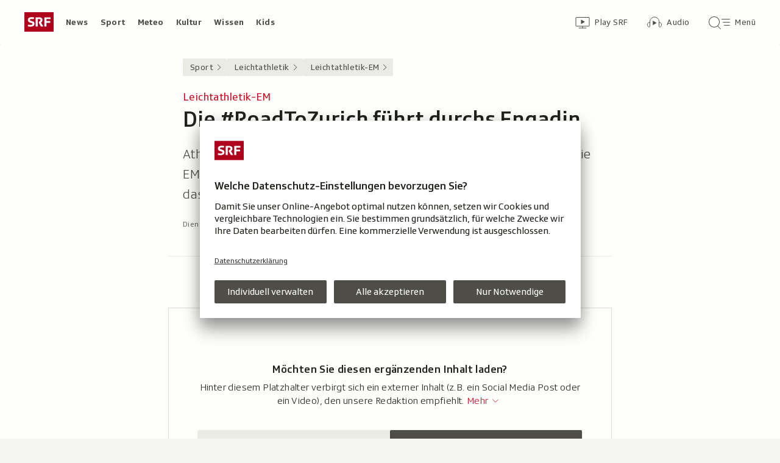

--- FILE ---
content_type: text/html; charset=UTF-8
request_url: https://www.srf.ch/aron/api/articles/autobox?businessUnit=srf&portalName=sport&limit=12&representation=web
body_size: 3262
content:
<li class="collection__teaser-item js-teaser-item">
    


<a href="/sport/ski-alpin/weltcup-maenner/2-abfahrtstraining-kitzbuehel-franzoni-schon-wieder-top-caillot-stuerzt-spektakulaer"    class="teaser js-teaser
    "
    data-date-published="2026-01-21T13:00:37+01:00"
    data-date-modified="2026-01-21T18:31:57+01:00"
    data-source=""
    data-urn="urn:srf:article:019be04e-99fe-b9cb-5467-8fec74a6fe17"
    data-title="Franzoni schon wieder top – Caillot stürzt spektakulär"
    data-referrer-track="srg_mod4=teaser-#JS-PLACEHOLDER-SIZE#-link-0-pos-#JS-PLACEHOLDER-POS#"
                        data-content-categories="Sport Ski Alpin"
                >

                    <div class="teaser__medium ">
                        

    <div
        class="image js-image js-image-lazyload"
                data-image-provider="rokka"         data-image-id="644078"     >
                    <picture>
                <img
                    alt=""
                                        class="image__img"
                    loading="lazy"
                    src="/static/cms/images/320ws/644078.webp"
                >
            </picture>
            </div>

                                                        </div>
            
            <div class="teaser__content" role="text">
                        
        <div class="teaser__text">
                                                <div class="teaser__kicker">
                                                                                                                                                                            <span class="teaser__kicker-text">2. Abfahrtstraining Kitzbühel</span>
                                            </div>
                            
                                                                                    <span class="teaser__title">Franzoni schon wieder top – Caillot stürzt spektakulär</span>
                            
            
                        
                            <p class="teaser__lead">
                    Der Italiener stellt auch im zweiten Testlauf für die Kitzbühel-Abfahrt die Bestzeit auf. Alexis Monney wird Fünfter.
                </p>
                    </div>

                
            </div>
    
                <div class="teaser__extras">
                                        <div
    class="teaser-meta js-teaser-meta teaser__meta"
    role="text"
    
    data-teaser-meta-source-id="urn:srf:article:019be04e-99fe-b9cb-5467-8fec74a6fe17"
    data-teaser-meta-video="true"             data-teaser-meta-published-at="2026-01-21T13:00:37+01:00"     data-teaser-meta-published-at-permanent="2026-01-21T13:00:37+01:00"     data-teaser-meta-modified-at="2026-01-21T18:31:57+01:00"             data-teaser-meta-size="#JS-PLACEHOLDER-SIZE#"         
><div class="teaser-meta__ltr js-teaser-meta__ltr"></div><div class="teaser-meta__rtl js-teaser-meta__rtl"></div></div>            
                        
                                </div>
    
        </a>
</li>
<li class="collection__teaser-item js-teaser-item">
    


<a href="/sport/fussball/champions-league/champions-league-round-up-kane-schiesst-die-bayern-in-den-achtelfinal"    class="teaser js-teaser
    "
    data-date-published="2026-01-21T20:54:46+01:00"
    data-date-modified="2026-01-21T23:13:16+01:00"
    data-source=""
    data-urn="urn:srf:article:019be19c-5afa-942a-8ac5-c8c13db6c40e"
    data-title="Kane schiesst die Bayern in den Achtelfinal"
    data-referrer-track="srg_mod4=teaser-#JS-PLACEHOLDER-SIZE#-link-0-pos-#JS-PLACEHOLDER-POS#"
                        data-content-categories="Sport Fussball"
                >

                    <div class="teaser__medium ">
                        

    <div
        class="image js-image js-image-lazyload"
                data-image-provider="rokka"         data-image-id="e45daa"     >
                    <picture>
                <img
                    alt=""
                                        class="image__img"
                    loading="lazy"
                    src="/static/cms/images/320ws/e45daa.webp"
                >
            </picture>
            </div>

                                                        </div>
            
            <div class="teaser__content" role="text">
                        
        <div class="teaser__text">
                                                <div class="teaser__kicker">
                                                                                                                                                                            <span class="teaser__kicker-text">Champions League: Round-up</span>
                                            </div>
                            
                                                                                    <span class="teaser__title">Kane schiesst die Bayern in den Achtelfinal</span>
                            
            
                        
                            <p class="teaser__lead">
                    Der Engländer trifft gegen Union St-Gilloise doppelt. Wichtige Siege gibt es für Barcelona, Juve und Chelsea.
                </p>
                    </div>

                
            </div>
    
                <div class="teaser__extras">
                                        <div
    class="teaser-meta js-teaser-meta teaser__meta"
    role="text"
    
    data-teaser-meta-source-id="urn:srf:article:019be19c-5afa-942a-8ac5-c8c13db6c40e"
    data-teaser-meta-video="true"             data-teaser-meta-published-at="2026-01-21T20:54:46+01:00"     data-teaser-meta-published-at-permanent="2026-01-21T20:54:46+01:00"     data-teaser-meta-modified-at="2026-01-21T23:13:16+01:00"             data-teaser-meta-size="#JS-PLACEHOLDER-SIZE#"         
><div class="teaser-meta__ltr js-teaser-meta__ltr"></div><div class="teaser-meta__rtl js-teaser-meta__rtl"></div></div>            
                        
                                </div>
    
        </a>
</li>
<li class="collection__teaser-item js-teaser-item">
    


<a href="/sport/ski-alpin/weltcup-maenner/korb-fuer-kitzbuehel-rueckschlag-fuer-kilde-keine-abfahrt-fuer-mich"    class="teaser js-teaser
    "
    data-date-published="2026-01-21T12:23:06+01:00"
    data-date-modified="2026-01-21T12:23:06+01:00"
    data-source=""
    data-urn="urn:srf:article:019be037-b970-8070-bb79-78b39dd46977"
    data-title="Rückschlag für Kilde: «Keine Abfahrt für mich»"
    data-referrer-track="srg_mod4=teaser-#JS-PLACEHOLDER-SIZE#-link-0-pos-#JS-PLACEHOLDER-POS#"
                        data-content-categories="Sport Ski Alpin"
                >

                    <div class="teaser__medium ">
                        

    <div
        class="image js-image js-image-lazyload"
                data-image-provider="rokka"         data-image-id="9eece6"     >
                    <picture>
                <img
                    alt=""
                                        class="image__img"
                    loading="lazy"
                    src="/static/cms/images/320ws/9eece6.webp"
                >
            </picture>
            </div>

                                                        </div>
            
            <div class="teaser__content" role="text">
                        
        <div class="teaser__text">
                                                <div class="teaser__kicker">
                                                                                                                                                                            <span class="teaser__kicker-text">Korb für Kitzbühel</span>
                                            </div>
                            
                                                                                    <span class="teaser__title">Rückschlag für Kilde: «Keine Abfahrt für mich»</span>
                            
            
                        
                            <p class="teaser__lead">
                    Der Norweger verpasst nach der Wengen-Abfahrt auch den Klassiker auf der Streif.
                </p>
                    </div>

                
            </div>
    
                <div class="teaser__extras">
                                        <div
    class="teaser-meta js-teaser-meta teaser__meta"
    role="text"
    
    data-teaser-meta-source-id="urn:srf:article:019be037-b970-8070-bb79-78b39dd46977"
    data-teaser-meta-video="true"             data-teaser-meta-published-at="2026-01-21T12:23:06+01:00"     data-teaser-meta-published-at-permanent="2026-01-21T12:23:06+01:00"     data-teaser-meta-modified-at="2026-01-21T12:23:06+01:00"             data-teaser-meta-size="#JS-PLACEHOLDER-SIZE#"         
><div class="teaser-meta__ltr js-teaser-meta__ltr"></div><div class="teaser-meta__rtl js-teaser-meta__rtl"></div></div>            
                        
                                </div>
    
        </a>
</li>
<li class="collection__teaser-item js-teaser-item">
    


<a href="/sport/fussball/champions-league/champions-league-7-spieltag-hinten-sicher-vorne-frech-liverpool-schlaegt-marseille-klar"    class="teaser js-teaser
    "
    data-date-published="2026-01-21T22:59:29+01:00"
    data-date-modified="2026-01-21T22:59:29+01:00"
    data-source=""
    data-urn="urn:srf:article:019be1af-7409-b486-00dd-e916771cfcac"
    data-title="Hinten sicher, vorne frech: Liverpool schlägt Marseille klar"
    data-referrer-track="srg_mod4=teaser-#JS-PLACEHOLDER-SIZE#-link-0-pos-#JS-PLACEHOLDER-POS#"
                        data-content-categories="Sport Fussball"
                >

                    <div class="teaser__medium ">
                        

    <div
        class="image js-image js-image-lazyload"
                data-image-provider="rokka"         data-image-id="da77ad"     >
                    <picture>
                <img
                    alt=""
                                        class="image__img"
                    loading="lazy"
                    src="/static/cms/images/320ws/da77ad.webp"
                >
            </picture>
            </div>

                                                        </div>
            
            <div class="teaser__content" role="text">
                        
        <div class="teaser__text">
                                                <div class="teaser__kicker">
                                                                                                                                                                            <span class="teaser__kicker-text">Champions League: 7. Spieltag</span>
                                            </div>
                            
                                                                                    <span class="teaser__title">Hinten sicher, vorne frech: Liverpool schlägt Marseille klar</span>
                            
            
                        
                            <p class="teaser__lead">
                    Liverpool gewinnt am 7. Spieltag der Champions League auswärts gegen Olympique Marseille mit 3:0.
                </p>
                    </div>

                
            </div>
    
                <div class="teaser__extras">
                                        <div
    class="teaser-meta js-teaser-meta teaser__meta"
    role="text"
    
    data-teaser-meta-source-id="urn:srf:article:019be1af-7409-b486-00dd-e916771cfcac"
    data-teaser-meta-video="true"             data-teaser-meta-published-at="2026-01-21T22:59:29+01:00"     data-teaser-meta-published-at-permanent="2026-01-21T22:59:29+01:00"     data-teaser-meta-modified-at="2026-01-21T22:59:29+01:00"             data-teaser-meta-size="#JS-PLACEHOLDER-SIZE#"         
><div class="teaser-meta__ltr js-teaser-meta__ltr"></div><div class="teaser-meta__rtl js-teaser-meta__rtl"></div></div>            
                        
                                </div>
    
        </a>
</li>
<li class="collection__teaser-item js-teaser-item">
    


<a href="/sport/ski-alpin/weltcup-maenner/beim-1-kitzbuehel-auftritt-mythos-streif-als-berthod-vor-anspannung-ploetzlich-uebel-wurde"    class="teaser js-teaser
    "
    data-date-published="2026-01-21T17:15:46+01:00"
    data-date-modified="2026-01-21T17:15:46+01:00"
    data-source=""
    data-urn="urn:srf:article:019be100-e4f7-911f-4396-97f09fcee6b1"
    data-title="Mythos Streif: Als Berthod vor Anspannung plötzlich übel wurde"
    data-referrer-track="srg_mod4=teaser-#JS-PLACEHOLDER-SIZE#-link-0-pos-#JS-PLACEHOLDER-POS#"
                        data-content-categories="Sport Ski Alpin"
                >

                    <div class="teaser__medium ">
                        

    <div
        class="image js-image js-image-lazyload"
                data-image-provider="rokka"         data-image-id="1f4bb3"     >
                    <picture>
                <img
                    alt=""
                                        class="image__img"
                    loading="lazy"
                    src="/static/cms/images/320ws/1f4bb3.webp"
                >
            </picture>
            </div>

                                                        </div>
            
            <div class="teaser__content" role="text">
                        
        <div class="teaser__text">
                                                <div class="teaser__kicker">
                                                                                                                                                                            <span class="teaser__kicker-text">Beim 1. Kitzbühel-Auftritt</span>
                                            </div>
                            
                                                                                    <span class="teaser__title">Mythos Streif: Als Berthod vor Anspannung plötzlich übel wurde</span>
                            
            
                        
                            <p class="teaser__lead">
                    Im «Podcast am Pistenrand» blickt Berthod auf seine erste Begegnung mit der Streif zurück.
                </p>
                    </div>

                
            </div>
    
                <div class="teaser__extras">
                                        <div
    class="teaser-meta js-teaser-meta teaser__meta"
    role="text"
    
    data-teaser-meta-source-id="urn:srf:article:019be100-e4f7-911f-4396-97f09fcee6b1"
    data-teaser-meta-video="true"             data-teaser-meta-published-at="2026-01-21T17:15:46+01:00"     data-teaser-meta-published-at-permanent="2026-01-21T17:15:46+01:00"     data-teaser-meta-modified-at="2026-01-21T17:15:46+01:00"             data-teaser-meta-size="#JS-PLACEHOLDER-SIZE#"         
><div class="teaser-meta__ltr js-teaser-meta__ltr"></div><div class="teaser-meta__rtl js-teaser-meta__rtl"></div></div>            
                        
                                </div>
    
        </a>
</li>
<li class="collection__teaser-item js-teaser-item">
    


<a href="/sport/mehr-sport/handball/spielplan-in-der-hauptrunde-die-nati-startet-gegen-ungarn-letzter-gegner-ist-schweden"    class="teaser js-teaser
    "
    data-date-published="2026-01-21T22:19:19+01:00"
    data-date-modified="2026-01-21T22:19:19+01:00"
    data-source=""
    data-urn="urn:srf:article:019be210-dc90-74d6-94cb-6f19345aa4aa"
    data-title="Die Nati startet gegen Ungarn, letzter Gegner ist Schweden"
    data-referrer-track="srg_mod4=teaser-#JS-PLACEHOLDER-SIZE#-link-0-pos-#JS-PLACEHOLDER-POS#"
                        data-content-categories="Sport Mehr Sport"
                >

                    <div class="teaser__medium ">
                        

    <div
        class="image js-image js-image-lazyload"
                data-image-provider="rokka"         data-image-id="753bd6"     >
                    <picture>
                <img
                    alt=""
                                        class="image__img"
                    loading="lazy"
                    src="/static/cms/images/320ws/753bd6.webp"
                >
            </picture>
            </div>

                                                        </div>
            
            <div class="teaser__content" role="text">
                        
        <div class="teaser__text">
                                                <div class="teaser__kicker">
                                                                                                                                                                            <span class="teaser__kicker-text">Spielplan in der Hauptrunde</span>
                                            </div>
                            
                                                                                    <span class="teaser__title">Die Nati startet gegen Ungarn, letzter Gegner ist Schweden</span>
                            
            
                        
                            <p class="teaser__lead">
                    Zum 2. Mal überhaupt stehen die Schweizer Handballer in der EM-Hauptrunde. Los geht es für sie am Freitag.
                </p>
                    </div>

                
            </div>
    
                <div class="teaser__extras">
                                        <div
    class="teaser-meta js-teaser-meta teaser__meta"
    role="text"
    
    data-teaser-meta-source-id="urn:srf:article:019be210-dc90-74d6-94cb-6f19345aa4aa"
    data-teaser-meta-video="true"             data-teaser-meta-published-at="2026-01-21T22:19:19+01:00"     data-teaser-meta-published-at-permanent="2026-01-21T22:19:19+01:00"     data-teaser-meta-modified-at="2026-01-21T22:19:19+01:00"             data-teaser-meta-size="#JS-PLACEHOLDER-SIZE#"         
><div class="teaser-meta__ltr js-teaser-meta__ltr"></div><div class="teaser-meta__rtl js-teaser-meta__rtl"></div></div>            
                        
                                </div>
    
        </a>
</li>
<li class="collection__teaser-item js-teaser-item">
    


<a href="/sport/tennis/grand-slam-turniere/zweitrundenduell-mit-gea-wawrinka-jungspund-schlagen-und-melbourne-aufenthalt-verlaengern"    class="teaser js-teaser
    "
    data-date-published="2026-01-21T11:55:27+01:00"
    data-date-modified="2026-01-21T11:55:27+01:00"
    data-source=""
    data-urn="urn:srf:article:019bddec-5ef3-acb0-e6b9-568200836d29"
    data-title="Wawrinka: Jungspund schlagen und Melbourne-Aufenthalt verlängern"
    data-referrer-track="srg_mod4=teaser-#JS-PLACEHOLDER-SIZE#-link-0-pos-#JS-PLACEHOLDER-POS#"
                        data-content-categories="Sport Tennis"
                >

                    <div class="teaser__medium ">
                        

    <div
        class="image js-image js-image-lazyload"
                data-image-provider="rokka"         data-image-id="d50fa5"     >
                    <picture>
                <img
                    alt=""
                                        class="image__img"
                    loading="lazy"
                    src="/static/cms/images/320ws/d50fa5.webp"
                >
            </picture>
            </div>

                                                        </div>
            
            <div class="teaser__content" role="text">
                        
        <div class="teaser__text">
                                                <div class="teaser__kicker">
                                                                                                                                                                            <span class="teaser__kicker-text">Zweitrundenduell mit Géa</span>
                                            </div>
                            
                                                                                    <span class="teaser__title">Wawrinka: Jungspund schlagen und Melbourne-Aufenthalt verlängern</span>
                            
            
                        
                            <p class="teaser__lead">
                    Stan Wawrinka trifft in der 2. Runde an den Australian Open auf den Franzosen Arthur Géa, der zum ersten Mal dabei ist.
                </p>
                    </div>

                
            </div>
    
                <div class="teaser__extras">
                                        <div
    class="teaser-meta js-teaser-meta teaser__meta"
    role="text"
    
    data-teaser-meta-source-id="urn:srf:article:019bddec-5ef3-acb0-e6b9-568200836d29"
    data-teaser-meta-video="true"             data-teaser-meta-published-at="2026-01-21T11:55:27+01:00"     data-teaser-meta-published-at-permanent="2026-01-21T11:55:27+01:00"     data-teaser-meta-modified-at="2026-01-21T11:55:27+01:00"             data-teaser-meta-size="#JS-PLACEHOLDER-SIZE#"         
><div class="teaser-meta__ltr js-teaser-meta__ltr"></div><div class="teaser-meta__rtl js-teaser-meta__rtl"></div></div>            
                        
                                </div>
    
        </a>
</li>
<li class="collection__teaser-item js-teaser-item">
    


<a href="/sport/tennis/grand-slam-turniere/bencics-naechste-gegnerin-nikola-bartunkova-bei-der-premiere-gleich-der-exploit"    class="teaser js-teaser
    "
    data-date-published="2026-01-21T11:55:08+01:00"
    data-date-modified="2026-01-21T11:55:08+01:00"
    data-source=""
    data-urn="urn:srf:article:019bdfbe-1c29-6f31-a6fe-652345416dee"
    data-title="Nikola Bartunkova: Bei der Premiere gleich der Exploit"
    data-referrer-track="srg_mod4=teaser-#JS-PLACEHOLDER-SIZE#-link-0-pos-#JS-PLACEHOLDER-POS#"
                        data-content-categories="Sport Tennis"
                >

                    <div class="teaser__medium ">
                        

    <div
        class="image js-image js-image-lazyload"
                data-image-provider="rokka"         data-image-id="cac8dc"     >
                    <picture>
                <img
                    alt=""
                                        class="image__img"
                    loading="lazy"
                    src="/static/cms/images/320ws/cac8dc.webp"
                >
            </picture>
            </div>

                                                        </div>
            
            <div class="teaser__content" role="text">
                        
        <div class="teaser__text">
                                                <div class="teaser__kicker">
                                                                                                                                                                            <span class="teaser__kicker-text">Bencics nächste Gegnerin</span>
                                            </div>
                            
                                                                                    <span class="teaser__title">Nikola Bartunkova: Bei der Premiere gleich der Exploit</span>
                            
            
                        
                            <p class="teaser__lead">
                    Die 19-jährige Tschechin fühlt sich in Melbourne wohl – auch gegen Belinda Bencic?
                </p>
                    </div>

                
            </div>
    
                <div class="teaser__extras">
                                        <div
    class="teaser-meta js-teaser-meta teaser__meta"
    role="text"
    
    data-teaser-meta-source-id="urn:srf:article:019bdfbe-1c29-6f31-a6fe-652345416dee"
    data-teaser-meta-video="true"             data-teaser-meta-published-at="2026-01-21T11:55:08+01:00"     data-teaser-meta-published-at-permanent="2026-01-21T11:55:08+01:00"     data-teaser-meta-modified-at="2026-01-21T11:55:08+01:00"             data-teaser-meta-size="#JS-PLACEHOLDER-SIZE#"         
><div class="teaser-meta__ltr js-teaser-meta__ltr"></div><div class="teaser-meta__rtl js-teaser-meta__rtl"></div></div>            
                        
                                </div>
    
        </a>
</li>
<li class="collection__teaser-item js-teaser-item">
    


<a href="/sport/mehr-sport/wintersport/news-aus-dem-wintersport-vierter-europacup-sieg-fuer-janutin"    class="teaser js-teaser
    "
    data-date-published="2026-01-21T17:27:12+01:00"
    data-date-modified="2026-01-21T18:17:44+01:00"
    data-source=""
    data-urn="urn:srf:article:019be158-b080-bb0f-b4dc-d9c37e8008a6"
    data-title="Vierter Europacup-Sieg für Janutin"
    data-referrer-track="srg_mod4=teaser-#JS-PLACEHOLDER-SIZE#-link-0-pos-#JS-PLACEHOLDER-POS#"
                        data-content-categories="Sport Mehr Sport"
                >

                    <div class="teaser__medium ">
                        

    <div
        class="image js-image js-image-lazyload"
                data-image-provider="rokka"         data-image-id="5c707e"     >
                    <picture>
                <img
                    alt=""
                                        class="image__img"
                    loading="lazy"
                    src="/static/cms/images/320ws/5c707e.webp"
                >
            </picture>
            </div>

                                                        </div>
            
            <div class="teaser__content" role="text">
                        
        <div class="teaser__text">
                                                <div class="teaser__kicker">
                                                                                                                                                                            <span class="teaser__kicker-text">News aus dem Wintersport</span>
                                            </div>
                            
                                                                                    <span class="teaser__title">Vierter Europacup-Sieg für Janutin</span>
                            
            
                        
                            <p class="teaser__lead">
                    Hier finden Sie die wichtigsten Kurzmeldungen des Tages aus dem Wintersport.
                </p>
                    </div>

                
            </div>
    
                <div class="teaser__extras">
                                        <div
    class="teaser-meta js-teaser-meta teaser__meta"
    role="text"
    
    data-teaser-meta-source-id="urn:srf:article:019be158-b080-bb0f-b4dc-d9c37e8008a6"
                data-teaser-meta-published-at="2026-01-21T17:27:12+01:00"     data-teaser-meta-published-at-permanent="2026-01-21T17:27:12+01:00"     data-teaser-meta-modified-at="2026-01-21T18:17:44+01:00"             data-teaser-meta-size="#JS-PLACEHOLDER-SIZE#"         
><div class="teaser-meta__ltr js-teaser-meta__ltr"></div><div class="teaser-meta__rtl js-teaser-meta__rtl"></div></div>            
                        
                                </div>
    
        </a>
</li>
<li class="collection__teaser-item js-teaser-item">
    


<a href="/sport/fussball/europa-league/am-donnerstag-live-bei-srf-basel-in-salzburg-das-weckt-erinnerungen-an-2014"    class="teaser js-teaser
    "
    data-date-published="2026-01-21T20:10:32+01:00"
    data-date-modified="2026-01-21T20:10:32+01:00"
    data-source=""
    data-urn="urn:srf:article:019be08a-2933-6420-fc15-b93e36d5b574"
    data-title="Basel in Salzburg: Das weckt Erinnerungen an 2014"
    data-referrer-track="srg_mod4=teaser-#JS-PLACEHOLDER-SIZE#-link-0-pos-#JS-PLACEHOLDER-POS#"
                        data-content-categories="Sport Fussball"
                >

                    <div class="teaser__medium ">
                        

    <div
        class="image js-image js-image-lazyload"
                data-image-provider="rokka"         data-image-id="37d8149"     >
                    <picture>
                <img
                    alt=""
                                        class="image__img"
                    loading="lazy"
                    src="/static/cms/images/320ws/37d8149.webp"
                >
            </picture>
            </div>

                                                        </div>
            
            <div class="teaser__content" role="text">
                        
        <div class="teaser__text">
                                                <div class="teaser__kicker">
                                                                                                                                                                            <span class="teaser__kicker-text">Am Donnerstag live bei SRF</span>
                                            </div>
                            
                                                                                    <span class="teaser__title">Basel in Salzburg: Das weckt Erinnerungen an 2014</span>
                            
            
                        
                            <p class="teaser__lead">
                    Basel trifft in der 7. Runde der Ligaphase in der Europa League auswärts auf Salzburg. Erinnerungen an 2014 werden wach.
                </p>
                    </div>

                
            </div>
    
                <div class="teaser__extras">
                                        <div
    class="teaser-meta js-teaser-meta teaser__meta"
    role="text"
    
    data-teaser-meta-source-id="urn:srf:article:019be08a-2933-6420-fc15-b93e36d5b574"
    data-teaser-meta-video="true"             data-teaser-meta-published-at="2026-01-21T20:10:32+01:00"     data-teaser-meta-published-at-permanent="2026-01-21T20:10:32+01:00"     data-teaser-meta-modified-at="2026-01-21T20:10:32+01:00"             data-teaser-meta-size="#JS-PLACEHOLDER-SIZE#"         
><div class="teaser-meta__ltr js-teaser-meta__ltr"></div><div class="teaser-meta__rtl js-teaser-meta__rtl"></div></div>            
                        
                                </div>
    
        </a>
</li>
<li class="collection__teaser-item js-teaser-item">
    


<a href="/sport/mehr-sport/handball/und-doch-kein-schweizer-rekord-die-43-tore-gegen-montenegro-ein-einmaliger-wert"    class="teaser js-teaser
    "
    data-date-published="2026-01-21T22:18:55+01:00"
    data-date-modified="2026-01-21T22:18:55+01:00"
    data-source=""
    data-urn="urn:srf:article:019be22a-8e89-7e2c-dea5-10ae8ab3fb50"
    data-title="Die 43 Tore gegen Montenegro – ein einmaliger Wert"
    data-referrer-track="srg_mod4=teaser-#JS-PLACEHOLDER-SIZE#-link-0-pos-#JS-PLACEHOLDER-POS#"
                        data-content-categories="Sport Mehr Sport"
                >

                    <div class="teaser__medium ">
                        

    <div
        class="image js-image js-image-lazyload"
                data-image-provider="rokka"         data-image-id="625ee95"     >
                    <picture>
                <img
                    alt=""
                                        class="image__img"
                    loading="lazy"
                    src="/static/cms/images/320ws/625ee95.webp"
                >
            </picture>
            </div>

                                                        </div>
            
            <div class="teaser__content" role="text">
                        
        <div class="teaser__text">
                                                <div class="teaser__kicker">
                                                                                                                                                                            <span class="teaser__kicker-text">Und doch kein Schweizer Rekord</span>
                                            </div>
                            
                                                                                    <span class="teaser__title">Die 43 Tore gegen Montenegro – ein einmaliger Wert</span>
                            
            
                        
                            <p class="teaser__lead">
                    Nur 4 Mal in über 1100 Partien hat die Schweizer Handball-Nationalmannschaft in einer Partie mehr als 40 Tore erzielt.
                </p>
                    </div>

                
            </div>
    
                <div class="teaser__extras">
                                        <div
    class="teaser-meta js-teaser-meta teaser__meta"
    role="text"
    
    data-teaser-meta-source-id="urn:srf:article:019be22a-8e89-7e2c-dea5-10ae8ab3fb50"
    data-teaser-meta-video="true"             data-teaser-meta-published-at="2026-01-21T22:18:55+01:00"     data-teaser-meta-published-at-permanent="2026-01-21T22:18:55+01:00"     data-teaser-meta-modified-at="2026-01-21T22:18:55+01:00"             data-teaser-meta-size="#JS-PLACEHOLDER-SIZE#"         
><div class="teaser-meta__ltr js-teaser-meta__ltr"></div><div class="teaser-meta__rtl js-teaser-meta__rtl"></div></div>            
                        
                                </div>
    
        </a>
</li>
<li class="collection__teaser-item js-teaser-item">
    


<a href="/sport/eishockey/national-league/nach-entlassung-von-filander-vertrag-bis-2027-dube-wird-neuer-headcoach-von-biel"    class="teaser js-teaser
    "
    data-date-published="2026-01-21T14:13:25+01:00"
    data-date-modified="2026-01-21T14:30:03+01:00"
    data-source=""
    data-urn="urn:srf:article:019be0a8-ac94-e635-60a5-074fefb60c79"
    data-title="Vertrag bis 2027: Dubé wird neuer Headcoach von Biel"
    data-referrer-track="srg_mod4=teaser-#JS-PLACEHOLDER-SIZE#-link-0-pos-#JS-PLACEHOLDER-POS#"
                        data-content-categories="Sport Eishockey"
                >

                    <div class="teaser__medium ">
                        

    <div
        class="image js-image js-image-lazyload"
                data-image-provider="rokka"         data-image-id="30a7e9"     >
                    <picture>
                <img
                    alt=""
                                        class="image__img"
                    loading="lazy"
                    src="/static/cms/images/320ws/30a7e9.webp"
                >
            </picture>
            </div>

                                                        </div>
            
            <div class="teaser__content" role="text">
                        
        <div class="teaser__text">
                                                <div class="teaser__kicker">
                                                                                                                                                                            <span class="teaser__kicker-text">Nach Entlassung von Filander</span>
                                            </div>
                            
                                                                                    <span class="teaser__title">Vertrag bis 2027: Dubé wird neuer Headcoach von Biel</span>
                            
            
                        
                            <p class="teaser__lead">
                    Der EHC Biel stellt 2 Tage nach der Entlassung von Martin Filander Christian Dubé als neuen Headcoach vor.
                </p>
                    </div>

                
            </div>
    
                <div class="teaser__extras">
                                        <div
    class="teaser-meta js-teaser-meta teaser__meta"
    role="text"
    
    data-teaser-meta-source-id="urn:srf:article:019be0a8-ac94-e635-60a5-074fefb60c79"
    data-teaser-meta-video="true"             data-teaser-meta-published-at="2026-01-21T14:13:25+01:00"     data-teaser-meta-published-at-permanent="2026-01-21T14:13:25+01:00"     data-teaser-meta-modified-at="2026-01-21T14:30:03+01:00"             data-teaser-meta-size="#JS-PLACEHOLDER-SIZE#"         
><div class="teaser-meta__ltr js-teaser-meta__ltr"></div><div class="teaser-meta__rtl js-teaser-meta__rtl"></div></div>            
                        
                                </div>
    
        </a>
</li>


--- FILE ---
content_type: image/svg+xml
request_url: https://www.srf.ch/staticfiles/aron/assets/videothek-Bbqjsk20.svg
body_size: 38
content:
<svg xmlns="http://www.w3.org/2000/svg" width="24" height="24" fill="none" viewBox="0 0 24 24"><path stroke="#4e4d47" stroke-linecap="round" stroke-linejoin="round" d="M22.522 4.5H1.478C1.214 4.5 1 4.74 1 5.037V18.463C1 18.76 1.214 19 1.478 19H22.522C22.786 19 23 18.76 23 18.463V5.037C23 4.74 22.786 4.5 22.522 4.5ZM12 19.25V21.75M6 22H18"/><path fill="#4e4d47" d="M9.93151 15.3351C9.69387 15.4794 9.5 15.3746 9.5 15.1027L9.50104 8.49729C9.50156 8.22489 9.69543 8.12059 9.93308 8.26489L15.3218 11.5387C15.5594 11.683 15.5594 11.919 15.3218 12.0633L9.93151 15.3351Z"/></svg>

--- FILE ---
content_type: text/javascript
request_url: https://www.srf.ch/staticfiles/aron/assets/reach-bottom-CVNUCHFd.js
body_size: 1543
content:
import{l,r as b,$ as r,C as f,t as d,q as y,A as v,z as E,h as D,E as k}from"./consentManager-BzPLqRpb.js";import{f as A,x as _,K as H,U as w}from"./teaser-meta.controller-DrfA7sRl.js";function S(){const s=new A;l.locale("datetime",{calendar:{sameDay:"YYYY-MM-DD HH:mm",lastDay:"YYYY-MM-DD HH:mm",lastWeek:"YYYY-MM-DD HH:mm",sameElse:"YYYY-MM-DD HH:mm"}}),l.locale("rm-pub",{weekdays:s.getWeekDays(),months:s.getMonths(),calendar:{sameDay:"[Oz,] HH:mm",lastDay:"[Ier,] HH:mm",lastWeek:"dddd, D.M.YYYY, HH:mm",sameElse:"dddd, D.M.YYYY, HH:mm"}}),l.locale("rm-mod",{weekdays:s.getWeekDays(),calendar:{sameDay:"[Actualisaziun: Oz,] HH:mm",lastDay:"[Actualisaziun: Ier,] HH:mm",lastWeek:"[Actualisaziun:] dddd, D.M.YYYY, HH:mm",sameElse:"[Actualisaziun:] dddd, D.M.YYYY, HH:mm"}}),l.locale("rm-mod-short",{calendar:{sameDay:"[Actualisà a las] HH:mm",lastDay:"[Actualisà a las] HH:mm",lastWeek:"[Actualisà a las] HH:mm",sameElse:"[Actualisà a las] HH:mm"}}),l.locale("de-pub",{weekdays:s.getWeekDays(),months:s.getMonths(),calendar:{sameDay:"[Heute,] HH:mm [Uhr]",lastDay:"[Gestern,] HH:mm [Uhr]",lastWeek:"dddd, DD.MM.YYYY, HH:mm [Uhr]",sameElse:"dddd, DD.MM.YYYY, HH:mm [Uhr]"}}),l.locale("de-mod",{weekdays:s.getWeekDays(),months:s.getMonths(),calendar:{sameDay:"[Aktualisiert Heute,] HH:mm [Uhr]",lastDay:"[Aktualisiert Gestern,] HH:mm [Uhr]",lastWeek:"[Aktualisiert am] dddd, DD.MM.YYYY, HH:mm [Uhr]",sameElse:"[Aktualisiert am] dddd, DD.MM.YYYY, HH:mm [Uhr]"}}),l.locale("de-mod-short",{calendar:{sameDay:"[Aktualisiert um] HH:mm [Uhr]",lastDay:"[Aktualisiert um] HH:mm [Uhr]",lastWeek:"[Aktualisiert um] HH:mm [Uhr]",sameElse:"[Aktualisiert um] HH:mm [Uhr]"}});let e=function(t){const a=document.body?.dataset?.bu??"srf";return a==="srf"?"de-"+t:a==="rtr"?"rm-"+t:""},n=function(t,a){const c=a==="mod-short"?"article-author__date-update":"",m=l(t).toISOString(!0),o=l(t).locale(e(a)).calendar();return`<time class="${c}" datetime="${m}">${o}</time>`},i=function(t,a){return a.toDateString()===t.toDateString()&&a.getTime()!==t.getTime()?n(t,"pub")+n(a,"mod-short"):a.getTime()>t.getTime()?n(a,"mod"):n(t,"pub")};document.querySelectorAll(".js-dateline").forEach(t=>{const a=new Date(t.dataset.publicationdate),c=new Date(t.dataset.modificationdate);t.innerHTML=i(a,c)})}function O(){let s=b(),e=r(".js-autobox-collection"),n=document.querySelector(".js-autobox-collection");if(!e.length)return;let i=e.find(".js-collection-swipeable-container"),t=e.data("load-url-default");i.load(t,()=>{let a=e.find(".js-teaser");if(!a.length){e.remove();return}const c=f.getItemJsonParsed(_,[]).map(m=>m.urn);if(a.each((m,o)=>{const h=r(o).data("urn");if(h===s){r(o).parents(".js-teaser-item").remove();return}c.includes(h)&&r(o).closest(".js-collection-swipeable-container").append(r(o).closest(".js-teaser-item"))}),e.find(".js-teaser-item").length===0){e.remove();return}e.find(".js-teaser-item").slice(6).remove(),n.classList.remove("collection--hidden"),d(y,null,e[0]),e.find(".js-teaser").each((m,o)=>{d(v,o)}),d(E)})}let u=200;window.matchMedia("(prefers-reduced-motion)").matches&&(u=0);const g="easeInOutCubic",p="expandable-box--state__open",Y="expandable-box--state__close";function I(){r(".js-expandable-box").filter((s,e)=>!r(e).data("expandable-box-initialized")).each((s,e)=>{new M(r(e)),r(e).data("expandable-box-initialized",!0)})}class M{constructor(e){this.$element=e,this.$arrow=e.find(".expand-icon"),this.$body=e.find(".js-expandable-box--body"),this.$header=e.find(".js-expandable-box--header"),this.$switchTrigger=e.find(".js-expand-switch-trigger"),this.$switchTrigger.length||(this.$switchTrigger=this.$header),this.eventSource=this.$element.data("event-source"),this.eventValue=this.$element.data("event-value"),this.$element.data("initially-open")!==void 0&&this.openBox(0),this.bindEvents()}bindEvents(){let e=i=>{this.toggleBox(i)},n=i=>{(i.keyCode===H.enter||i.keyCode===H.space)&&this.toggleBox(i,{keyPress:!0})};this.$switchTrigger.on("click",e),this.$switchTrigger.on("keydown",n)}toggleBox(e,n){if(!this.$arrow.is(":visible"))return;e.preventDefault(),e.stopPropagation();let i=!this.$element.hasClass("expandable-box--expanded");i?this.openBox(u):this.closeBox(u),d(D,{event_type:n&&n.keyPress?"keypress":"click",event_source:this.eventSource,event_name:i?"Open":"Close",event_value:this.eventValue}),d(k,{event_type:n&&n.keyPress?"keypress":"click",event_source:this.eventSource,event_name:i?"Open":"Close",event_value:this.eventValue})}openBox(e){this.$element.addClass("expandable-box--expanded"),this.$arrow.addClass("expand-icon--open"),this.$body.slideDown(e,g,function(){r(this).addClass(p).removeClass(Y).css("display","")})}closeBox(e){this.$element.removeClass("expandable-box--expanded"),this.$arrow.removeClass("expand-icon--open"),this.$body.slideUp(e,g,function(){r(this).addClass(Y).removeClass(p).css("display","")})}}function N(){const s=b();["article","landingpage"].includes(w.getType(s))&&(window.setTimeout(()=>{x("quality_visit")},15e3),window.IntersectionObserver&&T())}function T(){const s=document.querySelector(".js-end-of-article");let e=new IntersectionObserver((n,i)=>{n.forEach(t=>{t.isIntersecting&&(i.unobserve(t.target),x("reach_bottom"))})},{threshold:1});s&&e.observe(s)}function x(s){d(D,{event_source:"article",event_name:s,event_type:"hidden_event"})}export{O as a,I as b,N as c,S as i};
//# sourceMappingURL=reach-bottom-CVNUCHFd.js.map
